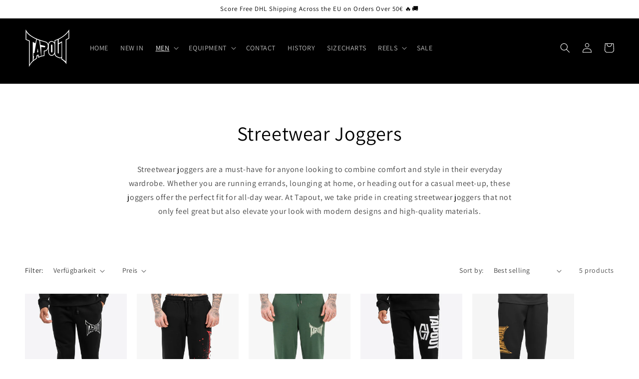

--- FILE ---
content_type: text/css
request_url: https://tapout.eu/cdn/shop/t/1/assets/component-list-social.css?v=136587831779489746981689666482
body_size: -537
content:
.list-social {
  display: flex;
  flex-wrap: wrap;
  justify-content: flex-end;
}

@media only screen and (max-width: 749px) {
  .list-social {
    justify-content: center;
  }
}

.list-social__item .icon {
  height: 1.8rem;
  width: 1.8rem;
}

.list-social__link {
  align-items: center;
  display: flex;
  padding: 1.8rem;
  color: rgb(var(--color-foreground));
}

.list-social__link:hover .icon {
  transform: scale(1.07);
}

.list-social__item .icon {
    width: 30px !important;
    height: 30px !important;
}